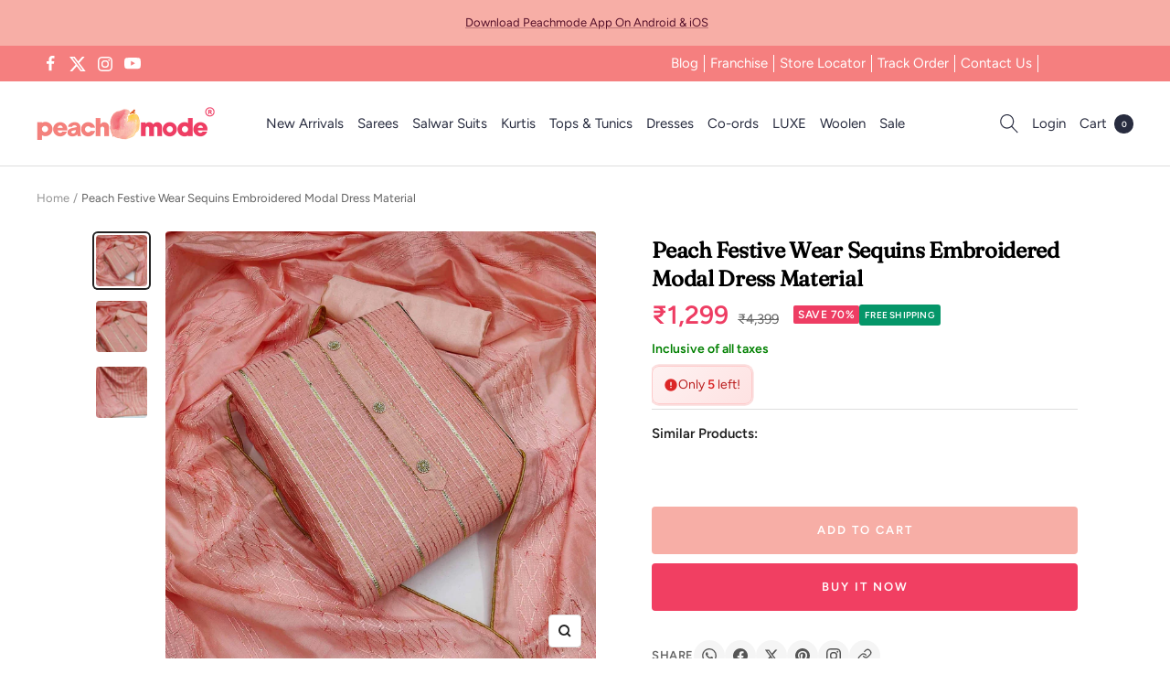

--- FILE ---
content_type: text/css
request_url: https://weight-fix.s3.ap-south-1.amazonaws.com/fastrr-boost-ui/shopify.css
body_size: 8509
content:
@import url("https://fonts.googleapis.com/css2?family=Open+Sans:wght@600&display=swap");
.sr-headless-checkout {
  background-color: #000;
  border-radius: 6px;
  color: #fff;
  border: 0;
  position: relative;
  padding: 10px;
  width: 100%;
  cursor: pointer;
  text-transform: uppercase;
  font-weight: 500;
  margin-bottom: 10px;
  font-family: "Open Sans", sans-serif;
  line-height: initial !important;
  min-height: 40px;
}
.sr-d-flex {
  display: flex;
}
.flex-center {
  justify-content: center;
}
.full-width {
  width: 100%;
}
.sr-discount-label {
  font-size: 9px;
  color: #000;
  text-transform: none;
  position: absolute;
  top: -8px;
  left: 6px;
  background-color: #53ff73;
  border-radius: 3px;
  padding: 0 10px;
}

.sr-powered-by {
  position: absolute;
  right: 5px;
  bottom: 2px;
  font-size: 0;
}
.sr-powered-by img {
  width: 90%;
}
.sr-pl-15 {
  padding-left: 15px;
}
.sr-pr-15 {
  padding-right: 15px;
}
/* Modal css */
.headless-modal {
  position: fixed; /* Stay in place */
  z-index: 2147483647; /* Sit on top */
  left: 0;
  top: 0;
  width: 100%; /* Full width */
  height: 100vh; /*ios*/
  min-height: 100%; /* Full height */
  overflow: auto; /* Enable scroll if needed */
  /* background-color: rgb(0, 0, 0);  */
  /* Fallback color */
  /* background-color: rgba(0, 0, 0, 0.4);  */
  /* Black w/ opacity */
}

.headless-prefetch{
  display: none;
}

/* Modal Content */
.headless-modal-content {
  position: fixed;
  bottom: 0;
  top: 0;
  /* background-color: #363535a1; */
  width: 100%;
}

.headless-modal-body {
  height: 100%;
  width: 100%;
  margin: 0 auto;
}
@media screen and (min-width: 550px) {
  .App {
    max-width: 414px;
  }
}

.headless-modal-body > iframe {
  height: 100%;
  border: 0;
  width: 100%;
}

.headless-payment-iframe {
  position: fixed;
  top: 0;
  left: 0;
  bottom: 0;
  right: 0;
  width: 100%;
  height: 100%;
  border: none;
  margin: 0;
  padding: 0;
  overflow: auto;
  z-index: 2147483648;
  /* background-color: rgb(0, 0, 0);  */
  /* Fallback color */
  /* background-color: rgba(0, 0, 0, 0.4); */
   /* Black w/ opacity */
}

.sr-headless-checkout.invert span,
.sr-headless-checkout.invert span+img,
.sr-headless-checkout.invert .sr-powered-by
{
  filter: invert(1);
}


.shiprocket-headless  .sr-backdrop-small {
  border: 3px solid #fff;
  border-top: 3px solid transparent;
  border-radius: 50%;
  width: 0px;
  height: 0px;
  margin: 0 auto;
  animation: spin 2s linear infinite;
  margin-left: 0;
  display: inline-block;
  visibility: hidden;
  }

@keyframes spin {
  0% { transform: rotate(0deg); }
  100% { transform: rotate(360deg); }
}

.loader5, .sr-checkout-loader {
	 color: #ffffff;
	 font-size: 10px;
	 position: relative;
	 text-indent: -9999em;
	 transform: translate(calc((1rem + .5em) * -1), calc(1rem * -1)) translateZ(0);
	 border-radius: 50%;
	 width: 1rem;
	 height: 1rem;
	 animation-fill-mode: both;
	 animation: loader5 2s infinite ease-in-out;  
   display: none;
}
 .loader5::after, .sr-checkout-loader:after, .loader5::before, .sr-checkout-loader:before {
	 content: "";
	 position: absolute;
	 top: 0;
	 border-radius: 50%;
	 width: 1rem;
	 height: 1rem;
	 animation-fill-mode: both;
	 animation: loader5 2s infinite ease-in-out;
}
 .loader5::after, .sr-checkout-loader:after  {
	 animation-delay: calc(2s / 10);
	 inset-inline-start: calc(1rem + 1em);
}
 .loader5::before, .sr-checkout-loader:before {
	 inset-inline-start: calc((1rem * 2) + 2em);
	 animation-delay: calc(2s / 5);
}
 @keyframes loader5 {
	 0%, 80%, 100% {
		 box-shadow: 0 1rem 0 calc((1rem - .5em) * -1);
	}
	 40% {
		 box-shadow: 0 1rem 0 0;
	}
}

.fastrr-pre-loader {
  z-index: 2147483647! important;
  bottom: 0;
  right: 0;
  left: 0;
  top: 0;
  height: 100vh;
  position: fixed;
  min-height: 100vh;
  max-width: 100%;
  background: white;
  margin: 0 auto;
  display: flex;
  align-items: center;
  justify-content: center;
  flex-direction: column;
}

.fastrr-pre-loader-custom{
  z-index: 2147483647! important;
  bottom: 0;
  right: 0;
  left: 0;
  top: 0;
  height: 100vh;
  position: fixed;
  min-height: 100vh;
  max-width: 100%;
  background: transparent;
  margin: 0 auto;
  display: flex;
  align-items: center;
  justify-content: center;
  flex-direction: column;
}


.custom-login-pre-loader{
  z-index: 2147483647! important;
  bottom: 0;
  right: 0;
  left: 0;
  position: fixed;
  max-width: 500px;
  /* background: white; */
  margin: 0 auto;
  display: flex;
  align-items: center;
  justify-content: center;
  flex-direction: column;
  /* height: 400px; */
  height: 100vh;
  border-radius: 10px 10px 0 0;
  transition: all .4s;
  /* animation: open-drawer .4s ease-in-out forwards */
}


  @keyframes open-drawer {
    from {
        /* opacity: 0;  */
        border-radius: 100px 100px 0 0;
        /* height: 0; */
        transform: translateY(400px);
    }
    to {
        /* opacity: 1;  */
        border-radius: 10px 10px 0 0;
        transform: translateY(0);
        /* height: 400px; */
    }
  }


@media screen and (min-width: 550px) {
  .fastrr-pre-loader {
    max-width: 500px;
  }
}

.splash__text{
  text-align:center;
  color: #333;
  margin: 46px auto 40px; 
  font-weight: 400;
  position: relative;
  font-size: 14px;
  font-family: Helvetica, sans-serif;
}


.splash__text__custom{
  text-align:center;
  color: #e1e1e1;
  margin: 46px auto 40px; 
  font-weight: 400;
  position: relative;
  font-size: 14px;
  font-family: Helvetica, sans-serif;
}

@keyframes flickerAnimation {
  0%   { opacity:0; }
  50%  { opacity:1; }
  100% { opacity:0; }
}
@-o-keyframes flickerAnimation{
  0%   { opacity:0; }
  50%  { opacity:1; }
  100% { opacity:0; }
}
@-moz-keyframes flickerAnimation{
  0%   { opacity:0; }
  50%  { opacity:1; }
  100% { opacity:0; }
}
@-webkit-keyframes flickerAnimation{
  0%   { opacity:0; }
  50%  { opacity:1; }
  100% { opacity:0; }
}

.animate-flicker {
   -webkit-animation: flickerAnimation 2s infinite;
   -moz-animation: flickerAnimation 2s infinite;
   -o-animation: flickerAnimation 2s infinite;
    animation: flickerAnimation 2s infinite;
    animation-direction: reverse;
    margin-top: 200px;
    font-size: 16px;
}
.static-text{
  margin-top: 120px;
}
/* .splash__text:after {
  content: ' .';
  animation: dots 1s steps(5, end) infinite;}

  @keyframes dots {
    0%, 20% {
      color: rgba(0,0,0,0);
      text-shadow:
        .25em 0 0 rgba(0,0,0,0),
        .5em 0 0 rgba(0,0,0,0);}
    40% {
      color: black;
      text-shadow:
        .25em 0 0 rgba(0,0,0,0),
        .5em 0 0 rgba(0,0,0,0);}
    60% {
      text-shadow:
        .25em 0 0 black,
        .5em 0 0 rgba(0,0,0,0);}
    80%, 100% {
      text-shadow:
        .25em 0 0 black,
        .5em 0 0 black;}} */

.fastrr-pre-loader-container {
  height: 100vh;
  width: 100vw;
  position: fixed;
  z-index: 2147483647;
}

.redirect-button-fastrr {
  text-align:center;
  color: #333;
  margin: 16px auto 40px; 
  font-weight: 400;
  position: relative;
  font-size: 14px;
  font-family: Helvetica, sans-serif;
  padding:0! important;
  margin: 0! important; 
}

#fastrr-main-container {
  top: 0;
  left: 0;
  height: 100vh;
  width: 100vw;
  background: rgba(0, 0, 0, 0.6);
  position: fixed;
  z-index: 2147483647;
}

#fastrr-prefetch-container{
  display:none
}

.animation-image {
  height: auto;
  width: 60px;
  position: absolute;
  padding: 10px;
}

.animation-image-div {
  height: 60px;
  width: 60px;
  position: absolute;
  background: #FFF;
  border-radius: 50%;
  display: block! important;
}

.animation-container {
  margin: 0;
  padding: 0;
  display: flex;
  justify-content: center;
  align-items: center;
  background: white;
}
 

/* HTML: <div class="loader"></div> */
.animation-loader {
  width: 20px;
  aspect-ratio: 1;
  border-radius: 50%;
  background: #000;
  box-shadow: 0 0 0 0 #0004;
  animation: l2 1.5s infinite linear;
  position: relative;
}
.animation-loader:before,
.animation-loader:after {
  content: "";
  position: absolute;
  inset: 0;
  border-radius: inherit;
  box-shadow: 0 0 0 0 #0004;
  animation: inherit;
  animation-delay: -0.5s;
}
.animation-loader:after {
  animation-delay: -1s;
}
@keyframes l2 {
    100% {box-shadow: 0 0 0 40px #0000}
}

.retry_custom{
    color: blue;
    background: #fff;
    border-radius: 6px;
    padding: 6px 12px;
    display: inline-block;
    margin-top: 10px;
}

.stop__scroll {
  overscroll-behavior: none;
}

.stop__scroll__body {
  overscroll-behavior: none;
  overflow: hidden !important;
}

--- FILE ---
content_type: text/javascript; charset=utf-8
request_url: https://peachmode.com/products/peach-festive-wear-sequence-embroidered-modal-dress-material-131620.js
body_size: 700
content:
{"id":7716213096669,"title":"Peach Festive Wear Sequins Embroidered Modal Dress Material","handle":"peach-festive-wear-sequence-embroidered-modal-dress-material-131620","description":"Design, style and pattern would be at the peak of your beauty once you dresses this Peach colored modal-chanderi dress material. this festive wear suit comes along with unstitched santoon bottom, inner and fancy dupatta. this beautiful suit uniquely crafted with Sequins embroidered work as shown which makes this dress perfect for a woman. Women can buy this suit to wear for their upcoming homely functions, festive, kitties parties, weekend get together. Get this unstitched suit stitched into churidar or salwar suit according to your fit and comfort. Grab this suit now as it's easy to maintain and comfortable to wear all day long. Team it with stylish accessories to make your looks more beautiful. Note:- The actual product may differ slightly in color and design from the one illustrated in the images.","published_at":"2022-06-02T17:55:23+05:30","created_at":"2022-06-02T17:55:29+05:30","vendor":"Peachmode","type":"Dress Material","tags":["c.peach","Col.Diwali24","col.lohri","flow-publish","m.modal","o.festive","p.gotawork","p.sequinswork","p.threadwork","pt.salwarsuit","st.unstitched","w.embroidered"],"price":129900,"price_min":129900,"price_max":129900,"available":true,"price_varies":false,"compare_at_price":439900,"compare_at_price_min":439900,"compare_at_price_max":439900,"compare_at_price_varies":false,"variants":[{"id":42818993979613,"title":"Default Title","option1":"Default Title","option2":null,"option3":null,"sku":"MCRDG-DM-11131-PEACH","requires_shipping":true,"taxable":true,"featured_image":null,"available":true,"name":"Peach Festive Wear Sequins Embroidered Modal Dress Material","public_title":null,"options":["Default Title"],"price":129900,"weight":500,"compare_at_price":439900,"inventory_management":"shopify","barcode":null,"quantity_rule":{"min":1,"max":null,"increment":1},"quantity_price_breaks":[],"requires_selling_plan":false,"selling_plan_allocations":[]}],"images":["\/\/cdn.shopify.com\/s\/files\/1\/0637\/4834\/1981\/products\/peach-festive-wear-sequence-embroidered-modal-dress-material-peachmode-1.jpg?v=1669025362","\/\/cdn.shopify.com\/s\/files\/1\/0637\/4834\/1981\/products\/peach-festive-wear-sequence-embroidered-modal-dress-material-peachmode-2.jpg?v=1669025364","\/\/cdn.shopify.com\/s\/files\/1\/0637\/4834\/1981\/products\/peach-festive-wear-sequence-embroidered-modal-dress-material-peachmode-3.jpg?v=1669025367"],"featured_image":"\/\/cdn.shopify.com\/s\/files\/1\/0637\/4834\/1981\/products\/peach-festive-wear-sequence-embroidered-modal-dress-material-peachmode-1.jpg?v=1669025362","options":[{"name":"Title","position":1,"values":["Default Title"]}],"url":"\/products\/peach-festive-wear-sequence-embroidered-modal-dress-material-131620","media":[{"alt":"Peach Festive Wear Sequence Embroidered Modal Dress Material - Peachmode","id":31013449236701,"position":1,"preview_image":{"aspect_ratio":1.0,"height":2000,"width":2000,"src":"https:\/\/cdn.shopify.com\/s\/files\/1\/0637\/4834\/1981\/products\/peach-festive-wear-sequence-embroidered-modal-dress-material-peachmode-1.jpg?v=1669025362"},"aspect_ratio":1.0,"height":2000,"media_type":"image","src":"https:\/\/cdn.shopify.com\/s\/files\/1\/0637\/4834\/1981\/products\/peach-festive-wear-sequence-embroidered-modal-dress-material-peachmode-1.jpg?v=1669025362","width":2000},{"alt":"Peach Festive Wear Sequence Embroidered Modal Dress Material - Peachmode","id":31013449466077,"position":2,"preview_image":{"aspect_ratio":1.0,"height":1200,"width":1200,"src":"https:\/\/cdn.shopify.com\/s\/files\/1\/0637\/4834\/1981\/products\/peach-festive-wear-sequence-embroidered-modal-dress-material-peachmode-2.jpg?v=1669025364"},"aspect_ratio":1.0,"height":1200,"media_type":"image","src":"https:\/\/cdn.shopify.com\/s\/files\/1\/0637\/4834\/1981\/products\/peach-festive-wear-sequence-embroidered-modal-dress-material-peachmode-2.jpg?v=1669025364","width":1200},{"alt":"Peach Festive Wear Sequence Embroidered Modal Dress Material - Peachmode","id":31013449695453,"position":3,"preview_image":{"aspect_ratio":1.0,"height":2000,"width":2000,"src":"https:\/\/cdn.shopify.com\/s\/files\/1\/0637\/4834\/1981\/products\/peach-festive-wear-sequence-embroidered-modal-dress-material-peachmode-3.jpg?v=1669025367"},"aspect_ratio":1.0,"height":2000,"media_type":"image","src":"https:\/\/cdn.shopify.com\/s\/files\/1\/0637\/4834\/1981\/products\/peach-festive-wear-sequence-embroidered-modal-dress-material-peachmode-3.jpg?v=1669025367","width":2000}],"requires_selling_plan":false,"selling_plan_groups":[]}